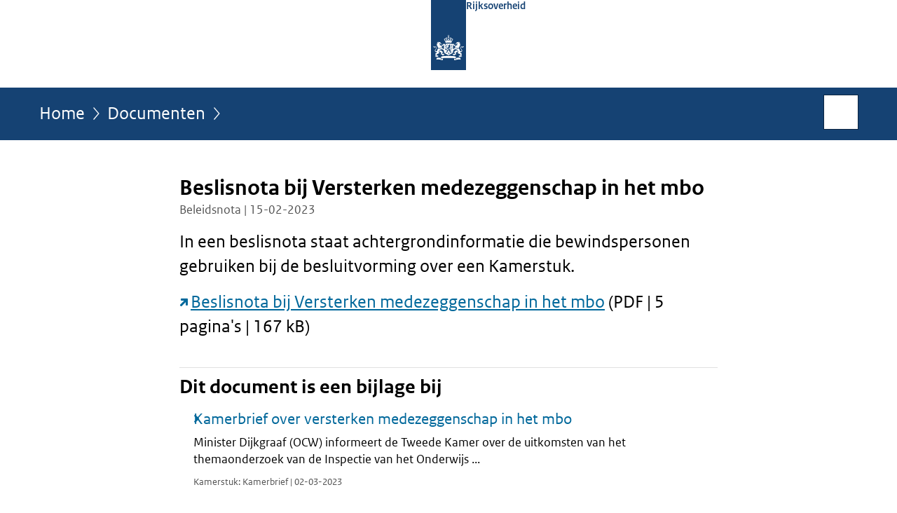

--- FILE ---
content_type: text/html;charset=UTF-8
request_url: https://www.rijksoverheid.nl/documenten/beleidsnotas/2023/02/15/beslisnota-bij-versterken-medezeggenschap-in-het-mbo
body_size: 3803
content:
<!doctype html>

<html class="no-js" xml:lang="nl-NL" lang="nl-NL">
    <!-- Version: 2025.16.2 -->
<head>
  <meta charset="UTF-8"/>
  <meta name="description" content="In een beslisnota staat achtergrondinformatie die bewindspersonen gebruiken bij de besluitvorming over een Kamerstuk.  Beslisnota bij Versterken medezeggenschap in het mbo (PDF | 5 pagina&apos;s | 167 kB)"/>
<meta name="DCTERMS.description" content="In een beslisnota staat achtergrondinformatie die bewindspersonen gebruiken bij de besluitvorming over een Kamerstuk.  Beslisnota bij Versterken medezeggenschap in het mbo (PDF | 5 pagina&apos;s | 167 kB)"/>
<meta property="og:image" content="https://www.rijksoverheid.nl/binaries/small/content/gallery/rijksoverheid/channel-afbeeldingen/logos/facebook.png"/>
<title>Beslisnota bij Versterken medezeggenschap in het mbo | Beleidsnota | Rijksoverheid.nl</title>
<meta name="DCTERMS.title" content="Beslisnota bij Versterken medezeggenschap in het mbo - Beleidsnota - Rijksoverheid.nl"/>
<meta property="og:title" content="Beslisnota bij Versterken medezeggenschap in het mbo"/>
<meta property="og:description" content="In een beslisnota staat achtergrondinformatie die bewindspersonen gebruiken bij de besluitvorming over een Kamerstuk.  Beslisnota bij Versterken medezeggenschap in het mbo (PDF | 5 pagina&apos;s | 167 kB)"/>
<meta property="og:type" content="website"/>
<meta property="og:url" content="https://www.rijksoverheid.nl/documenten/beleidsnotas/2023/02/15/beslisnota-bij-versterken-medezeggenschap-in-het-mbo"/>
<link rel="canonical" href="https://www.rijksoverheid.nl/documenten/beleidsnotas/2023/02/15/beslisnota-bij-versterken-medezeggenschap-in-het-mbo"/>
<meta name="viewport" content="width=device-width, initial-scale=1"/>
<meta name="DCTERMS.language" title="XSD.language" content="nl-NL"/>
      <meta name="DCTERMS.creator" title="RIJKSOVERHEID.Organisatie" content="Ministerie van Onderwijs, Cultuur en Wetenschap"/>
      <meta name="DCTERMS.identifier" title="XSD.anyURI" content="https://www.rijksoverheid.nl/documenten/beleidsnotas/2023/02/15/beslisnota-bij-versterken-medezeggenschap-in-het-mbo"/>

    <meta name="DCTERMS.available" title="DCTERMS.Period" content="start=2023-03-02;"/>
    <meta name="DCTERMS.modified" title="XSD.dateTime" content="2023-03-13T09:20"/>
    <meta name="DCTERMS.issued" title="XSD.dateTime" content="2023-02-15T00:00"/>
    <meta name="DCTERMS.spatial" title="OVERHEID.Koninkrijksdeel" content="Nederland"/>
        <meta name="DCTERMS.publisher" title="RIJKSOVERHEID.Organisatie" content="Ministerie van Algemene Zaken"/>
    <meta name="DCTERMS.rights" content="CC0 1.0 Universal"/>
    <meta name="DCTERMS.rightsHolder" title="RIJKSOVERHEID.Organisatie" content="Ministerie van Algemene Zaken"/>
      <!--<meta name="OVERHEID.authority" title="RIJKSOVERHEID.Organisatie" content="Ministerie van Onderwijs, Cultuur en Wetenschap"/>-->
      <meta name="DCTERMS.subject" content="Middelbaar beroepsonderwijs (mbo)"/>
    <meta name="DCTERMS.type" title="RIJKSOVERHEID.Informatietype" content="beleidsnota"/>

    <script nonce="YzQ5Y2I4NTU1OTc0NDk4MGEzMzE4ZjBkNjY0YzdhNmM=">
          window.dataLayer = window.dataLayer || [];
          window.dataLayer.push({
            "page_type": "Document voorlooppagina",
            "ftg_type": "call to action pagina",
            "subjects": "Middelbaar beroepsonderwijs (mbo)",
            "country": "Nederland",
            "issued": "2023-03-02T08:35:11.078+01:00",
            "last_published": "2023-03-13T09:20:45.571+01:00",
            "update": "2023-03-02T09:23:00.000+01:00",
            "publisher": "Ministerie van Onderwijs, Cultuur en Wetenschap",
            "language": "nl-NL",
            "uuid": "9ed32fde-b01a-4058-9616-d62932e87d30",
            "search_category": "",
            "search_keyword": "",
            "search_count": ""
          });
        </script>
      <link rel="shortcut icon" href="/binaries/content/assets/rijksoverheid/iconen/favicon.ico" type="image/x-icon"/>
<link rel="icon" sizes="192x192" href="/binaries/content/assets/rijksoverheid/iconen/touch-icon.png"/>
<link rel="apple-touch-icon" href="/binaries/content/assets/rijksoverheid/iconen/apple-touch-icon.png"/>
<link rel="stylesheet" href="/webfiles/1750011834072/presentation/responsive.css" type="text/css" media="all"/>
<link rel="preload" href="/webfiles/1750011834072/presentation/responsive.css" as="style" >

<link rel="stylesheet" href="/webfiles/1750011834072/presentation/themes/logoblauw.css" type="text/css" media="all"/>
    <link rel="preload" href="/binaries/content/gallery/rijksoverheid/channel-afbeeldingen/logos/beeldmerk-rijksoverheid-desktop.svg" as="image">
<link rel="preload" href="/webfiles/1750011834072/behaviour/core.js" as="script">

</head>

<body id="government" data-scriptpath="/webfiles/1750011834072/behaviour"
      
        class="portalclass"
      
        data-showsurveybar="true"
        data-surveybody="Help mee {sitenaam} te verbeteren." data-surveyaccept="vul de enquete in" data-surveydecline="Nee, bedankt." data-linktrackingtimer="500" data-hartbeattrackingtimer="0" data-word-counter="true" data-visit-timer="true" 
data-scroll-depth-dim-id="1"
data-scroll-depth-marks="0;25;50;75;100"
data-cookieinfourl="cookies" data-cookiebody="{sitenaam} gebruikt cookies om het gebruik van de website te analyseren en het gebruiksgemak te verbeteren. Lees meer over" data-cookieurltext="cookies" data-stats="publisher:ocw;subject:middelbaar beroepsonderwijs mbo;type:leadingpage;uuid:9ed32fde-b01a-4058-9616-d62932e87d30;pagetype:document voorlooppagina;ftgtype:transactiestap" 
>
<script nonce="YzQ5Y2I4NTU1OTc0NDk4MGEzMzE4ZjBkNjY0YzdhNmM=">
          (function(window, document, dataLayerName, id) {
            window[dataLayerName]=window[dataLayerName]||[],window[dataLayerName].push({start:(new Date).getTime(),event:"stg.start"});var scripts=document.getElementsByTagName('script')[0],tags=document.createElement('script');
            function stgCreateCookie(a,b,c){var d="";if(c){var e=new Date;e.setTime(e.getTime()+24*c*60*60*1e3),d="; expires="+e.toUTCString()}document.cookie=a+"="+b+d+"; path=/"}
            var isStgDebug=(window.location.href.match("stg_debug")||document.cookie.match("stg_debug"))&&!window.location.href.match("stg_disable_debug");stgCreateCookie("stg_debug",isStgDebug?1:"",isStgDebug?14:-1);
            var qP=[];dataLayerName!=="dataLayer"&&qP.push("data_layer_name="+dataLayerName),isStgDebug&&qP.push("stg_debug");var qPString=qP.length>0?("?"+qP.join("&")):"";
            tags.async=!0,tags.src="//statistiek.rijksoverheid.nl/containers/"+id+".js"+qPString,scripts.parentNode.insertBefore(tags,scripts);
            !function(a,n,i){a[n]=a[n]||{};for(var c=0;c<i.length;c++)!function(i){a[n][i]=a[n][i]||{},a[n][i].api=a[n][i].api||function(){var a=[].slice.call(arguments,0);"string"==typeof a[0]&&window[dataLayerName].push({event:n+"."+i+":"+a[0],parameters:[].slice.call(arguments,1)})}}(i[c])}(window,"ppms",["tm","cm"]);
          })(window, document, 'dataLayer', 'bf9c05f0-c13f-4e22-80c7-e603d39fc616');
        </script><noscript><iframe src="//statistiek.rijksoverheid.nl/containers/bf9c05f0-c13f-4e22-80c7-e603d39fc616/noscript.html" height="0" width="0" style="display:none;visibility:hidden"></iframe></noscript>
      <div id="mainwrapper">
  <header>

  <div class="skiplinks">
    <a href="#content-wrapper">Ga direct naar inhoud</a>
  </div>

  <div class="logo">
  <div class="logo__wrapper">
    <a href="/" class="logo__link">
          <figure class="logo__figure">
  <img src="/binaries/content/gallery/rijksoverheid/channel-afbeeldingen/logos/beeldmerk-rijksoverheid-desktop.svg" data-fallback="/binaries/content/gallery/rijksoverheid/channel-afbeeldingen/logos/beeldmerk-rijksoverheid-mobiel.svg" alt="Logo Rijksoverheid – Naar de homepage van rijksoverheid.nl" id="logotype"/>
  <figcaption class="logo__text">
    <span class="logo__sender">Rijksoverheid</span>
    </figcaption>
</figure>
</a>
      </div>
</div>
</header>
<div id="navBar">
  <div class="wrapper">
    <nav class="breadCrumbNav" aria-labelledby="breadCrumbNavLabel">
  <span class="assistive" id="breadCrumbNavLabel">U bevindt zich hier:</span>
  <a href="/">Home</a>
      <a href="/documenten">Documenten</a>
      <span class="assistive" aria-current="page">Beslisnota bij Versterken medezeggenschap in het mbo</span>
          </nav>
<div id="searchForm" role="search" class="searchForm" data-search-closed="Open zoekveld" data-search-opened="Start zoeken">
  <form novalidate method="get" action="/zoeken" id="search-form" data-clearcontent="Invoer wissen">
    <label for="search-keyword">Zoeken binnen Rijksoverheid.nl</label>
    <input type="text" id="search-keyword" class="searchInput" name="trefwoord"
      title="Typ hier uw zoektermen" placeholder="Zoeken" />
    <button id="search-submit" class="searchSubmit" name="search-submit" type="submit" 
        title="Start zoeken">
      Zoek</button>
  </form>
</div>
</div>
</div><main id="content-wrapper" tabindex="-1">

  <div class="wrapper">
    <div class="article content">
  <h1 class="download">
      Beslisnota bij Versterken medezeggenschap in het mbo</h1>
<p class="article-meta">
  Beleidsnota | 15-02-2023</p><div class="intro"><p>In een beslisnota staat achtergrondinformatie die bewindspersonen gebruiken bij de besluitvorming over een Kamerstuk.</p>

<p><a href="https://open.overheid.nl/documenten/ronl-56838ded0bc7b67c40c0ac1489768f3b7530f78f/pdf" class="external" aria-label="Beslisnota bij Versterken medezeggenschap in het mbo (opent externe website)">Beslisnota bij Versterken medezeggenschap in het mbo</a> (PDF | 5 pagina&#39;s | 167 kB)</p></div>
<div class="block docs-pubs results">
    <h2>Dit document is een bijlage bij</h2>

    <ul class="common">
      <li>
          <a href="/documenten/kamerstukken/2023/03/02/versterken-medezeggenschap-in-het-mbo"
             class="publication">
            <h3>
              Kamerbrief over versterken medezeggenschap in het mbo</h3>

            <p>Minister Dijkgraaf (OCW) informeert de Tweede Kamer over de uitkomsten van het themaonderzoek van de Inspectie van het Onderwijs ...</p>
            <p class="meta">
              Kamerstuk: Kamerbrief | 02-03-2023</p>

          </a>
        </li>

      </ul>
  </div>
</div>
<aside>

  <div class="brick linkBlock">
    <h2>Zie ook</h2>

    <ul>
  <li>
  <a href="/onderwerpen/middelbaar-beroepsonderwijs">
            Middelbaar beroepsonderwijs (mbo)</a>
        <span class="meta">
              Onderwerp</span>
          </li>
</ul></div>
<div class="brick belongsTo">
    <h2>Verantwoordelijk</h2>
    <ul>
      <li><a href="/ministeries/ministerie-van-onderwijs-cultuur-en-wetenschap">Ministerie van Onderwijs, Cultuur en Wetenschap</a></li>
          </ul>
  </div>
</aside><div id="follow-up">
    <div class="block">
      </div>
  </div>
</div>

</main>
<footer class="site-footer">
  <div class="wrapper">

    <div class="payoff">
          <span>De Rijksoverheid. Voor Nederland</span>
        </div>

      <div class="column">
    <h2>Service</h2>
    <ul>

    <li >
        <a href="/contact">Contact</a>
      </li>
    <li >
        <a href="/abonneren">Abonneren</a>
      </li>
    <li >
        <a href="/rss">RSS</a>
      </li>
    <li >
        <a href="/vacatures">Vacatures</a>
      </li>
    <li >
        <a href="/sitemap">Sitemap</a>
      </li>
    <li >
        <a href="/help">Help</a>
      </li>
    <li >
        <a href="/archief">Archief</a>
      </li>
    </ul>
</div>
<div class="column">
    <h2>Over deze site</h2>
    <ul>

    <li >
        <a href="/over-rijksoverheid-nl">Over Rijksoverheid.nl</a>
      </li>
    <li >
        <a href="/copyright">Copyright</a>
      </li>
    <li >
        <a href="/privacy">Privacy</a>
      </li>
    <li >
        <a href="/cookies">Cookies</a>
      </li>
    <li >
        <a href="/toegankelijkheid">Toegankelijkheid</a>
      </li>
    <li >
        <a href="/opendata">Open data</a>
      </li>
    <li >
        <a href="/kwetsbaarheid-melden">Kwetsbaarheid melden</a>
      </li>
    </ul>
</div>
</div>

  <nav class="languages" aria-labelledby="languageMenuLabel">
    <div class="languages__wrapper">
      <p id="languageMenuLabel" class="languages__label">Deze website in andere talen:</p>
  <ul class="languages__list">
    <li class="languages__list-item selected">
         Nederlands</li>
    <li class="languages__list-item ">
         <a href="https://www.government.nl" class="languages__link" lang="en">English</a>
            </li>
    <li class="languages__list-item ">
         <a href="https://www.gobiernodireino.nl/" class="languages__link" lang="pap">Papiamento</a>
            </li>
    <li class="languages__list-item ">
         <a href="https://www.gobiernudireino.nl/" class="languages__link" lang="pap">Papiamentu</a>
            </li>
    <li class="languages__list-item ">
         <a href="https://www.rijksoverheid.nl/onderwerpen/overheidscommunicatie/nederlandse-gebarentaal" class="languages__link">Nederlandse Gebarentaal</a>
            </li>
    </ul>
</div>
  </nav>
</footer>
</div>

<!--[if (gt IE 10)|!(IE)]><!-->
<script src="/webfiles/1750011834072/behaviour/core.js"></script>
<!--<![endif]-->

<script src="/binaries/content/assets/rijksoverheid/behaviour/rop-page-feedback.min-20230526.js"></script>
</body>
</html>
